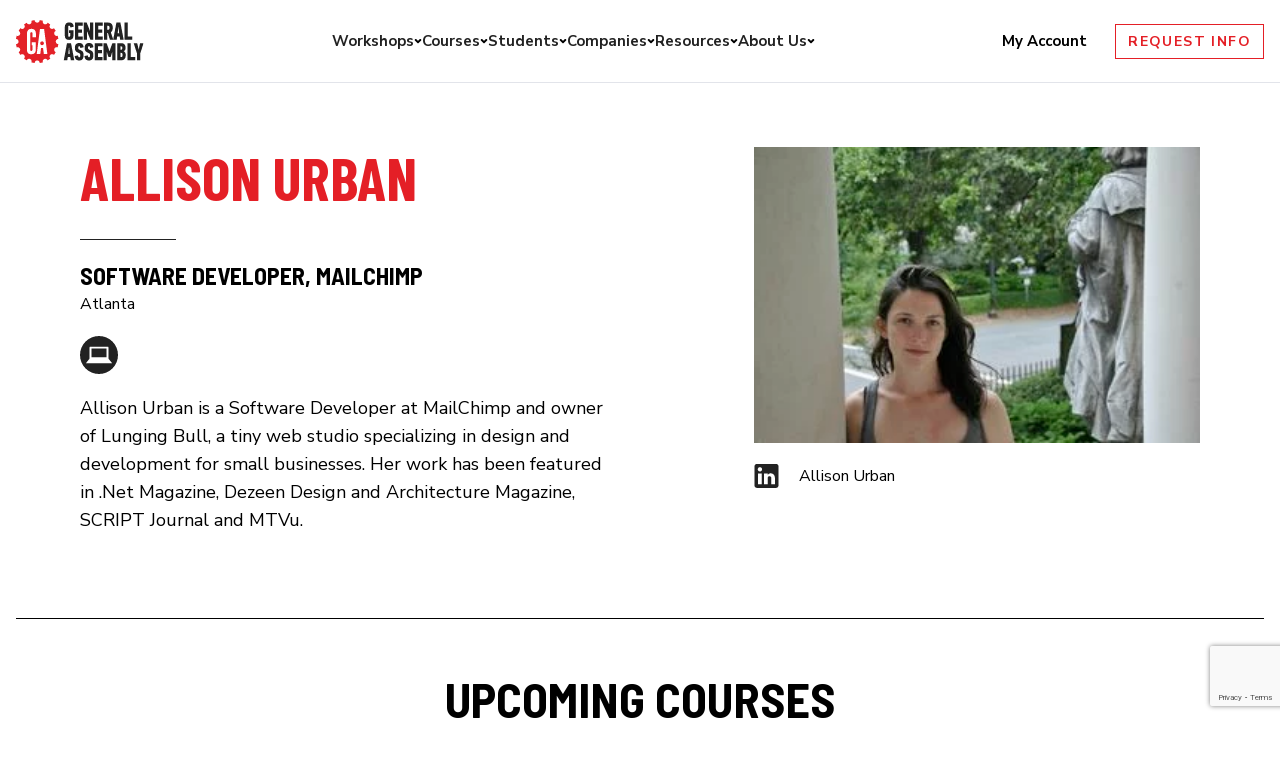

--- FILE ---
content_type: text/html; charset=utf-8
request_url: https://www.google.com/recaptcha/api2/anchor?ar=1&k=6Lev_HEoAAAAAHf7psBpw5EDu7uZsy4wecDOzo_V&co=aHR0cHM6Ly9nZW5lcmFsYXNzZW1iLmx5OjQ0Mw..&hl=en&v=PoyoqOPhxBO7pBk68S4YbpHZ&size=invisible&anchor-ms=20000&execute-ms=30000&cb=5x8yclqvbrtj
body_size: 48850
content:
<!DOCTYPE HTML><html dir="ltr" lang="en"><head><meta http-equiv="Content-Type" content="text/html; charset=UTF-8">
<meta http-equiv="X-UA-Compatible" content="IE=edge">
<title>reCAPTCHA</title>
<style type="text/css">
/* cyrillic-ext */
@font-face {
  font-family: 'Roboto';
  font-style: normal;
  font-weight: 400;
  font-stretch: 100%;
  src: url(//fonts.gstatic.com/s/roboto/v48/KFO7CnqEu92Fr1ME7kSn66aGLdTylUAMa3GUBHMdazTgWw.woff2) format('woff2');
  unicode-range: U+0460-052F, U+1C80-1C8A, U+20B4, U+2DE0-2DFF, U+A640-A69F, U+FE2E-FE2F;
}
/* cyrillic */
@font-face {
  font-family: 'Roboto';
  font-style: normal;
  font-weight: 400;
  font-stretch: 100%;
  src: url(//fonts.gstatic.com/s/roboto/v48/KFO7CnqEu92Fr1ME7kSn66aGLdTylUAMa3iUBHMdazTgWw.woff2) format('woff2');
  unicode-range: U+0301, U+0400-045F, U+0490-0491, U+04B0-04B1, U+2116;
}
/* greek-ext */
@font-face {
  font-family: 'Roboto';
  font-style: normal;
  font-weight: 400;
  font-stretch: 100%;
  src: url(//fonts.gstatic.com/s/roboto/v48/KFO7CnqEu92Fr1ME7kSn66aGLdTylUAMa3CUBHMdazTgWw.woff2) format('woff2');
  unicode-range: U+1F00-1FFF;
}
/* greek */
@font-face {
  font-family: 'Roboto';
  font-style: normal;
  font-weight: 400;
  font-stretch: 100%;
  src: url(//fonts.gstatic.com/s/roboto/v48/KFO7CnqEu92Fr1ME7kSn66aGLdTylUAMa3-UBHMdazTgWw.woff2) format('woff2');
  unicode-range: U+0370-0377, U+037A-037F, U+0384-038A, U+038C, U+038E-03A1, U+03A3-03FF;
}
/* math */
@font-face {
  font-family: 'Roboto';
  font-style: normal;
  font-weight: 400;
  font-stretch: 100%;
  src: url(//fonts.gstatic.com/s/roboto/v48/KFO7CnqEu92Fr1ME7kSn66aGLdTylUAMawCUBHMdazTgWw.woff2) format('woff2');
  unicode-range: U+0302-0303, U+0305, U+0307-0308, U+0310, U+0312, U+0315, U+031A, U+0326-0327, U+032C, U+032F-0330, U+0332-0333, U+0338, U+033A, U+0346, U+034D, U+0391-03A1, U+03A3-03A9, U+03B1-03C9, U+03D1, U+03D5-03D6, U+03F0-03F1, U+03F4-03F5, U+2016-2017, U+2034-2038, U+203C, U+2040, U+2043, U+2047, U+2050, U+2057, U+205F, U+2070-2071, U+2074-208E, U+2090-209C, U+20D0-20DC, U+20E1, U+20E5-20EF, U+2100-2112, U+2114-2115, U+2117-2121, U+2123-214F, U+2190, U+2192, U+2194-21AE, U+21B0-21E5, U+21F1-21F2, U+21F4-2211, U+2213-2214, U+2216-22FF, U+2308-230B, U+2310, U+2319, U+231C-2321, U+2336-237A, U+237C, U+2395, U+239B-23B7, U+23D0, U+23DC-23E1, U+2474-2475, U+25AF, U+25B3, U+25B7, U+25BD, U+25C1, U+25CA, U+25CC, U+25FB, U+266D-266F, U+27C0-27FF, U+2900-2AFF, U+2B0E-2B11, U+2B30-2B4C, U+2BFE, U+3030, U+FF5B, U+FF5D, U+1D400-1D7FF, U+1EE00-1EEFF;
}
/* symbols */
@font-face {
  font-family: 'Roboto';
  font-style: normal;
  font-weight: 400;
  font-stretch: 100%;
  src: url(//fonts.gstatic.com/s/roboto/v48/KFO7CnqEu92Fr1ME7kSn66aGLdTylUAMaxKUBHMdazTgWw.woff2) format('woff2');
  unicode-range: U+0001-000C, U+000E-001F, U+007F-009F, U+20DD-20E0, U+20E2-20E4, U+2150-218F, U+2190, U+2192, U+2194-2199, U+21AF, U+21E6-21F0, U+21F3, U+2218-2219, U+2299, U+22C4-22C6, U+2300-243F, U+2440-244A, U+2460-24FF, U+25A0-27BF, U+2800-28FF, U+2921-2922, U+2981, U+29BF, U+29EB, U+2B00-2BFF, U+4DC0-4DFF, U+FFF9-FFFB, U+10140-1018E, U+10190-1019C, U+101A0, U+101D0-101FD, U+102E0-102FB, U+10E60-10E7E, U+1D2C0-1D2D3, U+1D2E0-1D37F, U+1F000-1F0FF, U+1F100-1F1AD, U+1F1E6-1F1FF, U+1F30D-1F30F, U+1F315, U+1F31C, U+1F31E, U+1F320-1F32C, U+1F336, U+1F378, U+1F37D, U+1F382, U+1F393-1F39F, U+1F3A7-1F3A8, U+1F3AC-1F3AF, U+1F3C2, U+1F3C4-1F3C6, U+1F3CA-1F3CE, U+1F3D4-1F3E0, U+1F3ED, U+1F3F1-1F3F3, U+1F3F5-1F3F7, U+1F408, U+1F415, U+1F41F, U+1F426, U+1F43F, U+1F441-1F442, U+1F444, U+1F446-1F449, U+1F44C-1F44E, U+1F453, U+1F46A, U+1F47D, U+1F4A3, U+1F4B0, U+1F4B3, U+1F4B9, U+1F4BB, U+1F4BF, U+1F4C8-1F4CB, U+1F4D6, U+1F4DA, U+1F4DF, U+1F4E3-1F4E6, U+1F4EA-1F4ED, U+1F4F7, U+1F4F9-1F4FB, U+1F4FD-1F4FE, U+1F503, U+1F507-1F50B, U+1F50D, U+1F512-1F513, U+1F53E-1F54A, U+1F54F-1F5FA, U+1F610, U+1F650-1F67F, U+1F687, U+1F68D, U+1F691, U+1F694, U+1F698, U+1F6AD, U+1F6B2, U+1F6B9-1F6BA, U+1F6BC, U+1F6C6-1F6CF, U+1F6D3-1F6D7, U+1F6E0-1F6EA, U+1F6F0-1F6F3, U+1F6F7-1F6FC, U+1F700-1F7FF, U+1F800-1F80B, U+1F810-1F847, U+1F850-1F859, U+1F860-1F887, U+1F890-1F8AD, U+1F8B0-1F8BB, U+1F8C0-1F8C1, U+1F900-1F90B, U+1F93B, U+1F946, U+1F984, U+1F996, U+1F9E9, U+1FA00-1FA6F, U+1FA70-1FA7C, U+1FA80-1FA89, U+1FA8F-1FAC6, U+1FACE-1FADC, U+1FADF-1FAE9, U+1FAF0-1FAF8, U+1FB00-1FBFF;
}
/* vietnamese */
@font-face {
  font-family: 'Roboto';
  font-style: normal;
  font-weight: 400;
  font-stretch: 100%;
  src: url(//fonts.gstatic.com/s/roboto/v48/KFO7CnqEu92Fr1ME7kSn66aGLdTylUAMa3OUBHMdazTgWw.woff2) format('woff2');
  unicode-range: U+0102-0103, U+0110-0111, U+0128-0129, U+0168-0169, U+01A0-01A1, U+01AF-01B0, U+0300-0301, U+0303-0304, U+0308-0309, U+0323, U+0329, U+1EA0-1EF9, U+20AB;
}
/* latin-ext */
@font-face {
  font-family: 'Roboto';
  font-style: normal;
  font-weight: 400;
  font-stretch: 100%;
  src: url(//fonts.gstatic.com/s/roboto/v48/KFO7CnqEu92Fr1ME7kSn66aGLdTylUAMa3KUBHMdazTgWw.woff2) format('woff2');
  unicode-range: U+0100-02BA, U+02BD-02C5, U+02C7-02CC, U+02CE-02D7, U+02DD-02FF, U+0304, U+0308, U+0329, U+1D00-1DBF, U+1E00-1E9F, U+1EF2-1EFF, U+2020, U+20A0-20AB, U+20AD-20C0, U+2113, U+2C60-2C7F, U+A720-A7FF;
}
/* latin */
@font-face {
  font-family: 'Roboto';
  font-style: normal;
  font-weight: 400;
  font-stretch: 100%;
  src: url(//fonts.gstatic.com/s/roboto/v48/KFO7CnqEu92Fr1ME7kSn66aGLdTylUAMa3yUBHMdazQ.woff2) format('woff2');
  unicode-range: U+0000-00FF, U+0131, U+0152-0153, U+02BB-02BC, U+02C6, U+02DA, U+02DC, U+0304, U+0308, U+0329, U+2000-206F, U+20AC, U+2122, U+2191, U+2193, U+2212, U+2215, U+FEFF, U+FFFD;
}
/* cyrillic-ext */
@font-face {
  font-family: 'Roboto';
  font-style: normal;
  font-weight: 500;
  font-stretch: 100%;
  src: url(//fonts.gstatic.com/s/roboto/v48/KFO7CnqEu92Fr1ME7kSn66aGLdTylUAMa3GUBHMdazTgWw.woff2) format('woff2');
  unicode-range: U+0460-052F, U+1C80-1C8A, U+20B4, U+2DE0-2DFF, U+A640-A69F, U+FE2E-FE2F;
}
/* cyrillic */
@font-face {
  font-family: 'Roboto';
  font-style: normal;
  font-weight: 500;
  font-stretch: 100%;
  src: url(//fonts.gstatic.com/s/roboto/v48/KFO7CnqEu92Fr1ME7kSn66aGLdTylUAMa3iUBHMdazTgWw.woff2) format('woff2');
  unicode-range: U+0301, U+0400-045F, U+0490-0491, U+04B0-04B1, U+2116;
}
/* greek-ext */
@font-face {
  font-family: 'Roboto';
  font-style: normal;
  font-weight: 500;
  font-stretch: 100%;
  src: url(//fonts.gstatic.com/s/roboto/v48/KFO7CnqEu92Fr1ME7kSn66aGLdTylUAMa3CUBHMdazTgWw.woff2) format('woff2');
  unicode-range: U+1F00-1FFF;
}
/* greek */
@font-face {
  font-family: 'Roboto';
  font-style: normal;
  font-weight: 500;
  font-stretch: 100%;
  src: url(//fonts.gstatic.com/s/roboto/v48/KFO7CnqEu92Fr1ME7kSn66aGLdTylUAMa3-UBHMdazTgWw.woff2) format('woff2');
  unicode-range: U+0370-0377, U+037A-037F, U+0384-038A, U+038C, U+038E-03A1, U+03A3-03FF;
}
/* math */
@font-face {
  font-family: 'Roboto';
  font-style: normal;
  font-weight: 500;
  font-stretch: 100%;
  src: url(//fonts.gstatic.com/s/roboto/v48/KFO7CnqEu92Fr1ME7kSn66aGLdTylUAMawCUBHMdazTgWw.woff2) format('woff2');
  unicode-range: U+0302-0303, U+0305, U+0307-0308, U+0310, U+0312, U+0315, U+031A, U+0326-0327, U+032C, U+032F-0330, U+0332-0333, U+0338, U+033A, U+0346, U+034D, U+0391-03A1, U+03A3-03A9, U+03B1-03C9, U+03D1, U+03D5-03D6, U+03F0-03F1, U+03F4-03F5, U+2016-2017, U+2034-2038, U+203C, U+2040, U+2043, U+2047, U+2050, U+2057, U+205F, U+2070-2071, U+2074-208E, U+2090-209C, U+20D0-20DC, U+20E1, U+20E5-20EF, U+2100-2112, U+2114-2115, U+2117-2121, U+2123-214F, U+2190, U+2192, U+2194-21AE, U+21B0-21E5, U+21F1-21F2, U+21F4-2211, U+2213-2214, U+2216-22FF, U+2308-230B, U+2310, U+2319, U+231C-2321, U+2336-237A, U+237C, U+2395, U+239B-23B7, U+23D0, U+23DC-23E1, U+2474-2475, U+25AF, U+25B3, U+25B7, U+25BD, U+25C1, U+25CA, U+25CC, U+25FB, U+266D-266F, U+27C0-27FF, U+2900-2AFF, U+2B0E-2B11, U+2B30-2B4C, U+2BFE, U+3030, U+FF5B, U+FF5D, U+1D400-1D7FF, U+1EE00-1EEFF;
}
/* symbols */
@font-face {
  font-family: 'Roboto';
  font-style: normal;
  font-weight: 500;
  font-stretch: 100%;
  src: url(//fonts.gstatic.com/s/roboto/v48/KFO7CnqEu92Fr1ME7kSn66aGLdTylUAMaxKUBHMdazTgWw.woff2) format('woff2');
  unicode-range: U+0001-000C, U+000E-001F, U+007F-009F, U+20DD-20E0, U+20E2-20E4, U+2150-218F, U+2190, U+2192, U+2194-2199, U+21AF, U+21E6-21F0, U+21F3, U+2218-2219, U+2299, U+22C4-22C6, U+2300-243F, U+2440-244A, U+2460-24FF, U+25A0-27BF, U+2800-28FF, U+2921-2922, U+2981, U+29BF, U+29EB, U+2B00-2BFF, U+4DC0-4DFF, U+FFF9-FFFB, U+10140-1018E, U+10190-1019C, U+101A0, U+101D0-101FD, U+102E0-102FB, U+10E60-10E7E, U+1D2C0-1D2D3, U+1D2E0-1D37F, U+1F000-1F0FF, U+1F100-1F1AD, U+1F1E6-1F1FF, U+1F30D-1F30F, U+1F315, U+1F31C, U+1F31E, U+1F320-1F32C, U+1F336, U+1F378, U+1F37D, U+1F382, U+1F393-1F39F, U+1F3A7-1F3A8, U+1F3AC-1F3AF, U+1F3C2, U+1F3C4-1F3C6, U+1F3CA-1F3CE, U+1F3D4-1F3E0, U+1F3ED, U+1F3F1-1F3F3, U+1F3F5-1F3F7, U+1F408, U+1F415, U+1F41F, U+1F426, U+1F43F, U+1F441-1F442, U+1F444, U+1F446-1F449, U+1F44C-1F44E, U+1F453, U+1F46A, U+1F47D, U+1F4A3, U+1F4B0, U+1F4B3, U+1F4B9, U+1F4BB, U+1F4BF, U+1F4C8-1F4CB, U+1F4D6, U+1F4DA, U+1F4DF, U+1F4E3-1F4E6, U+1F4EA-1F4ED, U+1F4F7, U+1F4F9-1F4FB, U+1F4FD-1F4FE, U+1F503, U+1F507-1F50B, U+1F50D, U+1F512-1F513, U+1F53E-1F54A, U+1F54F-1F5FA, U+1F610, U+1F650-1F67F, U+1F687, U+1F68D, U+1F691, U+1F694, U+1F698, U+1F6AD, U+1F6B2, U+1F6B9-1F6BA, U+1F6BC, U+1F6C6-1F6CF, U+1F6D3-1F6D7, U+1F6E0-1F6EA, U+1F6F0-1F6F3, U+1F6F7-1F6FC, U+1F700-1F7FF, U+1F800-1F80B, U+1F810-1F847, U+1F850-1F859, U+1F860-1F887, U+1F890-1F8AD, U+1F8B0-1F8BB, U+1F8C0-1F8C1, U+1F900-1F90B, U+1F93B, U+1F946, U+1F984, U+1F996, U+1F9E9, U+1FA00-1FA6F, U+1FA70-1FA7C, U+1FA80-1FA89, U+1FA8F-1FAC6, U+1FACE-1FADC, U+1FADF-1FAE9, U+1FAF0-1FAF8, U+1FB00-1FBFF;
}
/* vietnamese */
@font-face {
  font-family: 'Roboto';
  font-style: normal;
  font-weight: 500;
  font-stretch: 100%;
  src: url(//fonts.gstatic.com/s/roboto/v48/KFO7CnqEu92Fr1ME7kSn66aGLdTylUAMa3OUBHMdazTgWw.woff2) format('woff2');
  unicode-range: U+0102-0103, U+0110-0111, U+0128-0129, U+0168-0169, U+01A0-01A1, U+01AF-01B0, U+0300-0301, U+0303-0304, U+0308-0309, U+0323, U+0329, U+1EA0-1EF9, U+20AB;
}
/* latin-ext */
@font-face {
  font-family: 'Roboto';
  font-style: normal;
  font-weight: 500;
  font-stretch: 100%;
  src: url(//fonts.gstatic.com/s/roboto/v48/KFO7CnqEu92Fr1ME7kSn66aGLdTylUAMa3KUBHMdazTgWw.woff2) format('woff2');
  unicode-range: U+0100-02BA, U+02BD-02C5, U+02C7-02CC, U+02CE-02D7, U+02DD-02FF, U+0304, U+0308, U+0329, U+1D00-1DBF, U+1E00-1E9F, U+1EF2-1EFF, U+2020, U+20A0-20AB, U+20AD-20C0, U+2113, U+2C60-2C7F, U+A720-A7FF;
}
/* latin */
@font-face {
  font-family: 'Roboto';
  font-style: normal;
  font-weight: 500;
  font-stretch: 100%;
  src: url(//fonts.gstatic.com/s/roboto/v48/KFO7CnqEu92Fr1ME7kSn66aGLdTylUAMa3yUBHMdazQ.woff2) format('woff2');
  unicode-range: U+0000-00FF, U+0131, U+0152-0153, U+02BB-02BC, U+02C6, U+02DA, U+02DC, U+0304, U+0308, U+0329, U+2000-206F, U+20AC, U+2122, U+2191, U+2193, U+2212, U+2215, U+FEFF, U+FFFD;
}
/* cyrillic-ext */
@font-face {
  font-family: 'Roboto';
  font-style: normal;
  font-weight: 900;
  font-stretch: 100%;
  src: url(//fonts.gstatic.com/s/roboto/v48/KFO7CnqEu92Fr1ME7kSn66aGLdTylUAMa3GUBHMdazTgWw.woff2) format('woff2');
  unicode-range: U+0460-052F, U+1C80-1C8A, U+20B4, U+2DE0-2DFF, U+A640-A69F, U+FE2E-FE2F;
}
/* cyrillic */
@font-face {
  font-family: 'Roboto';
  font-style: normal;
  font-weight: 900;
  font-stretch: 100%;
  src: url(//fonts.gstatic.com/s/roboto/v48/KFO7CnqEu92Fr1ME7kSn66aGLdTylUAMa3iUBHMdazTgWw.woff2) format('woff2');
  unicode-range: U+0301, U+0400-045F, U+0490-0491, U+04B0-04B1, U+2116;
}
/* greek-ext */
@font-face {
  font-family: 'Roboto';
  font-style: normal;
  font-weight: 900;
  font-stretch: 100%;
  src: url(//fonts.gstatic.com/s/roboto/v48/KFO7CnqEu92Fr1ME7kSn66aGLdTylUAMa3CUBHMdazTgWw.woff2) format('woff2');
  unicode-range: U+1F00-1FFF;
}
/* greek */
@font-face {
  font-family: 'Roboto';
  font-style: normal;
  font-weight: 900;
  font-stretch: 100%;
  src: url(//fonts.gstatic.com/s/roboto/v48/KFO7CnqEu92Fr1ME7kSn66aGLdTylUAMa3-UBHMdazTgWw.woff2) format('woff2');
  unicode-range: U+0370-0377, U+037A-037F, U+0384-038A, U+038C, U+038E-03A1, U+03A3-03FF;
}
/* math */
@font-face {
  font-family: 'Roboto';
  font-style: normal;
  font-weight: 900;
  font-stretch: 100%;
  src: url(//fonts.gstatic.com/s/roboto/v48/KFO7CnqEu92Fr1ME7kSn66aGLdTylUAMawCUBHMdazTgWw.woff2) format('woff2');
  unicode-range: U+0302-0303, U+0305, U+0307-0308, U+0310, U+0312, U+0315, U+031A, U+0326-0327, U+032C, U+032F-0330, U+0332-0333, U+0338, U+033A, U+0346, U+034D, U+0391-03A1, U+03A3-03A9, U+03B1-03C9, U+03D1, U+03D5-03D6, U+03F0-03F1, U+03F4-03F5, U+2016-2017, U+2034-2038, U+203C, U+2040, U+2043, U+2047, U+2050, U+2057, U+205F, U+2070-2071, U+2074-208E, U+2090-209C, U+20D0-20DC, U+20E1, U+20E5-20EF, U+2100-2112, U+2114-2115, U+2117-2121, U+2123-214F, U+2190, U+2192, U+2194-21AE, U+21B0-21E5, U+21F1-21F2, U+21F4-2211, U+2213-2214, U+2216-22FF, U+2308-230B, U+2310, U+2319, U+231C-2321, U+2336-237A, U+237C, U+2395, U+239B-23B7, U+23D0, U+23DC-23E1, U+2474-2475, U+25AF, U+25B3, U+25B7, U+25BD, U+25C1, U+25CA, U+25CC, U+25FB, U+266D-266F, U+27C0-27FF, U+2900-2AFF, U+2B0E-2B11, U+2B30-2B4C, U+2BFE, U+3030, U+FF5B, U+FF5D, U+1D400-1D7FF, U+1EE00-1EEFF;
}
/* symbols */
@font-face {
  font-family: 'Roboto';
  font-style: normal;
  font-weight: 900;
  font-stretch: 100%;
  src: url(//fonts.gstatic.com/s/roboto/v48/KFO7CnqEu92Fr1ME7kSn66aGLdTylUAMaxKUBHMdazTgWw.woff2) format('woff2');
  unicode-range: U+0001-000C, U+000E-001F, U+007F-009F, U+20DD-20E0, U+20E2-20E4, U+2150-218F, U+2190, U+2192, U+2194-2199, U+21AF, U+21E6-21F0, U+21F3, U+2218-2219, U+2299, U+22C4-22C6, U+2300-243F, U+2440-244A, U+2460-24FF, U+25A0-27BF, U+2800-28FF, U+2921-2922, U+2981, U+29BF, U+29EB, U+2B00-2BFF, U+4DC0-4DFF, U+FFF9-FFFB, U+10140-1018E, U+10190-1019C, U+101A0, U+101D0-101FD, U+102E0-102FB, U+10E60-10E7E, U+1D2C0-1D2D3, U+1D2E0-1D37F, U+1F000-1F0FF, U+1F100-1F1AD, U+1F1E6-1F1FF, U+1F30D-1F30F, U+1F315, U+1F31C, U+1F31E, U+1F320-1F32C, U+1F336, U+1F378, U+1F37D, U+1F382, U+1F393-1F39F, U+1F3A7-1F3A8, U+1F3AC-1F3AF, U+1F3C2, U+1F3C4-1F3C6, U+1F3CA-1F3CE, U+1F3D4-1F3E0, U+1F3ED, U+1F3F1-1F3F3, U+1F3F5-1F3F7, U+1F408, U+1F415, U+1F41F, U+1F426, U+1F43F, U+1F441-1F442, U+1F444, U+1F446-1F449, U+1F44C-1F44E, U+1F453, U+1F46A, U+1F47D, U+1F4A3, U+1F4B0, U+1F4B3, U+1F4B9, U+1F4BB, U+1F4BF, U+1F4C8-1F4CB, U+1F4D6, U+1F4DA, U+1F4DF, U+1F4E3-1F4E6, U+1F4EA-1F4ED, U+1F4F7, U+1F4F9-1F4FB, U+1F4FD-1F4FE, U+1F503, U+1F507-1F50B, U+1F50D, U+1F512-1F513, U+1F53E-1F54A, U+1F54F-1F5FA, U+1F610, U+1F650-1F67F, U+1F687, U+1F68D, U+1F691, U+1F694, U+1F698, U+1F6AD, U+1F6B2, U+1F6B9-1F6BA, U+1F6BC, U+1F6C6-1F6CF, U+1F6D3-1F6D7, U+1F6E0-1F6EA, U+1F6F0-1F6F3, U+1F6F7-1F6FC, U+1F700-1F7FF, U+1F800-1F80B, U+1F810-1F847, U+1F850-1F859, U+1F860-1F887, U+1F890-1F8AD, U+1F8B0-1F8BB, U+1F8C0-1F8C1, U+1F900-1F90B, U+1F93B, U+1F946, U+1F984, U+1F996, U+1F9E9, U+1FA00-1FA6F, U+1FA70-1FA7C, U+1FA80-1FA89, U+1FA8F-1FAC6, U+1FACE-1FADC, U+1FADF-1FAE9, U+1FAF0-1FAF8, U+1FB00-1FBFF;
}
/* vietnamese */
@font-face {
  font-family: 'Roboto';
  font-style: normal;
  font-weight: 900;
  font-stretch: 100%;
  src: url(//fonts.gstatic.com/s/roboto/v48/KFO7CnqEu92Fr1ME7kSn66aGLdTylUAMa3OUBHMdazTgWw.woff2) format('woff2');
  unicode-range: U+0102-0103, U+0110-0111, U+0128-0129, U+0168-0169, U+01A0-01A1, U+01AF-01B0, U+0300-0301, U+0303-0304, U+0308-0309, U+0323, U+0329, U+1EA0-1EF9, U+20AB;
}
/* latin-ext */
@font-face {
  font-family: 'Roboto';
  font-style: normal;
  font-weight: 900;
  font-stretch: 100%;
  src: url(//fonts.gstatic.com/s/roboto/v48/KFO7CnqEu92Fr1ME7kSn66aGLdTylUAMa3KUBHMdazTgWw.woff2) format('woff2');
  unicode-range: U+0100-02BA, U+02BD-02C5, U+02C7-02CC, U+02CE-02D7, U+02DD-02FF, U+0304, U+0308, U+0329, U+1D00-1DBF, U+1E00-1E9F, U+1EF2-1EFF, U+2020, U+20A0-20AB, U+20AD-20C0, U+2113, U+2C60-2C7F, U+A720-A7FF;
}
/* latin */
@font-face {
  font-family: 'Roboto';
  font-style: normal;
  font-weight: 900;
  font-stretch: 100%;
  src: url(//fonts.gstatic.com/s/roboto/v48/KFO7CnqEu92Fr1ME7kSn66aGLdTylUAMa3yUBHMdazQ.woff2) format('woff2');
  unicode-range: U+0000-00FF, U+0131, U+0152-0153, U+02BB-02BC, U+02C6, U+02DA, U+02DC, U+0304, U+0308, U+0329, U+2000-206F, U+20AC, U+2122, U+2191, U+2193, U+2212, U+2215, U+FEFF, U+FFFD;
}

</style>
<link rel="stylesheet" type="text/css" href="https://www.gstatic.com/recaptcha/releases/PoyoqOPhxBO7pBk68S4YbpHZ/styles__ltr.css">
<script nonce="06YN7TC35lHu3s6q6oOhCA" type="text/javascript">window['__recaptcha_api'] = 'https://www.google.com/recaptcha/api2/';</script>
<script type="text/javascript" src="https://www.gstatic.com/recaptcha/releases/PoyoqOPhxBO7pBk68S4YbpHZ/recaptcha__en.js" nonce="06YN7TC35lHu3s6q6oOhCA">
      
    </script></head>
<body><div id="rc-anchor-alert" class="rc-anchor-alert"></div>
<input type="hidden" id="recaptcha-token" value="[base64]">
<script type="text/javascript" nonce="06YN7TC35lHu3s6q6oOhCA">
      recaptcha.anchor.Main.init("[\x22ainput\x22,[\x22bgdata\x22,\x22\x22,\[base64]/[base64]/[base64]/[base64]/[base64]/[base64]/[base64]/[base64]/[base64]/[base64]\\u003d\x22,\[base64]\\u003d\x22,\x22dMOfwoPDmcKiL8OKwqHDnMKHw7vCgEPDl8ORBnZBUkbCr1hnwq5Gwqksw4fCmGtOIcKUR8OrA8OPwps0T8OIwoDCuMKnGhjDvcK/w6IiNcKUc1hdwoBuK8OCRjE3Slcgw6E/[base64]/CUPDiMOWwp8QWUvDjsOBMiXCvsKVSwjDh8KjwpBlwpPDoFLDmSNPw6swLcOiwrxPw750MsOxQ0gRYlAqTsOWb0oBeMOKw7kTXDXDsl/Cty87TzwWw5HCqsKoQMKlw6FuPMKxwrYmSizCi0bChVBOwrhSw6/[base64]/[base64]/wqpFw4fCpWghUCpDYcK7XsKkZlbDp8O6w4JkAiYcw6DCscKmTcKQFHLCvMOBR2N+wqA5ScKNHcKqwoIhw74fKcONw653woMxwoHDtMO0LhQXHMO9WyfCvnHCisOtwpROwp4two0/w7XDmMOJw5HCs3jDswXDlsOkcMKdKxdmR1jDhA/Dl8KqKWdeaRpIL27CgSt5WEMSw5fCtsK5PsKePCEJw6zDvmrDhwTCnsOOw7XCnygqdsOkwpAzSMKdYR3CmF7Co8K7wrhzwovDgmnCqsKURFMPw5/DlsO4b8OyMMO+wpLDqnfCqWAhe1zCrcOkwqrDo8KmLWTDicOrwq/Ck1pQZUHCrsOvJMKUPWfDgsOuHMOBPl/DlMONJcKNfwPDuMKhL8OTw48Uw61WwobCg8OyF8Kdw6s4w5pfcFHCusO+bsKdwqDCvMOiwp1tw6vCtcO/[base64]/w4rDiS/DlcKwGMK7wrhcJGYdEwhQwrxTfCLDvcKqJ8O4dcKgdsKEwprDvcOqTkpdSRfCisOdT3HDmF3DuAAuw4FzMMOlwq0Iw6/CnWxDw4fDrMK7wq50EcKywqrDgE/[base64]/DnMKHRE/CqHpYbCNPO8O/w6LDjHvClcOpw4Q1d2p0wqdHH8KOKsOXwot6BHoQbsKdwowLG2laBA3DoTvDmMONN8Oow5cEwrpMUMO0w4sbcMOLwptFMG7DkcKBDMKTw7PDnsKSw7HCh2rDlMKUw7RXK8KHZsKKYhrDnBnCn8KFa0HDjcKGMsKfH1/[base64]/PMOhAsOuw5XDjxbCgsOmwqnCiF7Dvx0oR8OKbMK+YMKTw68UwqHDmCkbK8OEw6zCjGwKKMOlwrHDo8OzBMKTw6/[base64]/CqTFzDWxHVQh6wpbCgcO3M8KzWhA1fcOlwq/ClMOGw4vCksOQwokjDSjDknspw5MRYcOjwrnDnQjDocK/w7oEw4/ChMKCQDPCg8Kqw5fDn28NOEvCoMK5wrdRLUt5QMO0w6HCu8OLGF8yw6/Cv8O6w7/CscKrwpwUN8O1f8Ktw7Acw6vDhV9wVyxeNMO/RVrCssOTRCRzw7LCmcOZw5FLPBzCoj3CmcKqD8OOUi/[base64]/CnUE5woDDh8OdIDDDnwTCuEBzwoh5KMKkw50EwoXCpcKuw5bCqgEaesOFdMKpayjCnBTCo8KIwqJnS8OLw6I/R8O4w4Bdwrp/IMKRP0nDumfCm8KSNg8Hw7Y9RHPCsT83wpnCm8OhHsKgWsK2fcKmw6rCk8KQwq91w78sRxLDkxFwRFNdw7ZFVMKjwo4twq7DiwQDDMO7BA1LcMOewqTDqA1WwrlTLxPDgRDCgRDChHfDusKcasKHw7M8VwBBw6ZWw45+wqJdQHHCiMO/[base64]/[base64]/CqMOow4YYBV1+cErDm8KkCAzCicK1w63Cr8KXw48VMcOVa3pXcRzDhcOtwp5ZCFfCvsKVwqFYVj1hwpowF0LDhDXCpEUxw4HDpCnCnMK/HsKQwpcAwpYVehNdHyVXwrbDth9Rw43CgC7CqTJNfT3CvcOsT07DicOMTsOOw4NAwoPCvzRowoYXwqwEw7fDtcKEV0/CmsO8w6jDpBHCg8Ofw5nDgMK4AsKIw7nDqQkSN8OTw55mG2Q/wqDDrhPDggECJEPCphfCmQx0K8OEKzkGwowzw5NKwoHCjTfDuA3CmcOgd3MKT8OWXzfDjHUNAHUdwo/DpMOGMRZ4fcK0RsKjw5xiwrXDuMOQwqARDgFHfGQuTcKXYMK/dsKYDEDDunLDsF7CiX97AAoBwr8kG3jDslo+c8KTwpM1NcOxw45Rw6hIw7/Cv8KRwoTDpwLDkUPCrzxZw5ZSwoLCvsKzw5HCj2QPwoHDmhPCvcKOwrRiw6DCv3bDqAtgdUQ8FzHCm8K1woxbwq/Doi/DucKfwpsCwpLCicKYAcKEdMOJSGLDkiN9w4rDsMKhw5TCmcKrB8O7DXwuwpdcRmbDt8OLw6xqw47DpSrDj2nChcKKcMOvw5xcw4lKdBPCo0XDnVRsUyLDryPDoMKiRAfDg3Ahw5XCs8OSwqfCo01Zwr1/FgvDnHZZw6DCkMKUCsKuPjszVhrCvC3CscK9wr3DqsOHwpLDp8OBw5Mnw4nCsMOnATwkw4pcwqfCmHHDiMOqw49/XsOjw6Q2D8Oow65Yw7VUAWXDuMKQIsOiWcOBwpfDjMOJwrVcV1MCwrXDjEpJEXrCqMOPGR9zwrLDp8KSwrEHZcOsKSdpRcKHDsOQwozCosKULMKuwq/Dp8Ovb8KjGsOKRCsFw4ARYno9EsOMPXArbQzCmcKSw5YjU2JVKcKMw4fDnDAJEENeKcKnw4/Ci8OvwqjDmsOxB8Oyw5bDj8KjXGTCocOlw5/DhsO3woJmIMKbwp7CoDLDqgPChsKHw4vDsW7CtC0MH24sw4MiCMO9IsK1w6NSw6k1wrbDn8O7w6E1w6fDs0wew5YbeMOzEm7DjnlBw6J4w7dtRTHDtlRmwoELYMOiwqArMcOVwo0hw75lbMKteHwXesOCPMKBJ3YAw4oib1XDvMKMVsKpw5jDs1/Dll/DksOfwpDDuHRWRMOew6vCkcOLUsOqwqxEwoHDrcOfR8KcWsOxw4HDlcOzZGglw7s9D8KoRsOSw6/DtMOgHwZkYsKyQ8OKw54ZwrLDp8OcJMKbdMKfHTXDkcKvwpdXbcKHNilgE8Okw6RWwrIraMOgPsOPwrdQwqgUw7jCiMO+VwrDqcOxwrs/JjnDuMOeXcO7L3/CmlLClMOVRFwZIsKKGMKSXzQHWsOzC8OUEcKQF8OBTyYeBkkBfcOKDyo6SBzDt2RFw4lAVy1NYcOQW0XCm25Bw7Jbw4JbXlhCw6zCssKsaE1cwrdSwohkw7LDtGTDkG/DgMOfJAzCljjDkcO4AMO/wpEITsO2CDPDocODw7rDunbCqSfCsn9KwoHCikXDpsOsZsO6SCVPMHbCusKhwo9Kw5hkw5lnw7jDmMKTL8KfK8Krw7RnTyUDd8K8bS8FwrEpQ2s5wqNKwqdqfS8mJzxCwoPDpi7Dq3bDhcOjw681w4/[base64]/DnwTCrjQ4BTUoOHN9w5UAw7bDmgDDh8KeD3UwIHzDgMKWw7Fpw7xyc1nChMOjwqbDg8OAw7DChTbDksOIw5EkwpzDgMKbw7osIQXDgMKsSsKwM8KpR8OqTsKHecKQbB1UbQPDk3bCn8O2f1XCgsKmw7rCuMKxw6XDvTPCsyMGw4nCp0JtfA3DojgYw4/CqSbDu0AbOirDqAY/IcOiw78lBFjCv8OYBsOgwpjCk8KEwqLCq8OJwoYfwphXwrXCqDg0P0QpLsK7wpNTwpFnwpo1wrLCk8OaB8OAC8OXVFBOQGk2wppxB8KCJMOOd8Ozw7szwoA2w4nCuU8KbsOmwqfCm8K8wo5Yw6rCgljClcOVQsK6X2wmIiPCrcKow6XCrsKPwq/DsmXDu1RCw4oDc8KTw6nDom/CpMOMYMODaWHDqMKDZxhjw7rDucKHeWHCoUkwwqPDmX0iDVUlO0xQw6dGZ20dwqrCsiFmTk7DsH7Ch8O4wpVMw7XDv8OqHcKEwqYSwq3CtE9twovDoF7Clhdiw6pnw4JqesKlZsOxasKQwpJGw6rCjXBBwp/DoTBSw50Cw7NcBMO7wp9dIsKmcsOpwp98dcKAIUrDtiHCqsK3wo8eGsO4w5/DniHDhcOCdcOUZMOcwpQtLGAMwodiw63CpsOAw58Bw5owFXoEHBLCt8K3a8KNw7rCv8Kmw75Uw7sCCsKJASfCvcKnw4nCmMOOwqgTM8KfQC/Cj8Knwp/Dr1N/IMKFGgTDtinCv8Ouezg+w5wdC8Kqw4bDm2YqMi1Owr3CqBrDocK4w5TCuAnClMOJNT7CsHspw5Z3w7HCjG3Dr8OdwoDCjcKRaVo/FsOoSFEJw43Dr8O4fhIxw4Q5wrLCrcKnQ1kpGcOmwpcEPsK/[base64]/ZXJVwqBowpEsPMKdw7LCrMK8SMOQwphRF8Omw7nDvmzDiig8CHxKdMOpw58ewoFuWW1Nw7bCoWjDjcOhNMOQBGHCrsOpwoxcwpJNIMOVMHPDj3/[base64]/DknnCvcKxPcK2wp4eUcOcwo3CujvDiBsEw5DChcKzZEsnwrnCgGNuVcKECCvDgcOcG8OgwoMHwpUkwqkBw5rDkhrCksOmw6knw5LCvMKXw4pQJzjClj/CuMO6w5xFwqrDv2/CnsOHwqDCliAffcKRwo5lw5gIw69gPHLCpmwxambDq8Onwr3Du1R8woEqw6wGwpPDocOnesKfEX3DvMOQwq/DosOpDsOdSy3DmHVkRMKDcERow5jDvmrDicOhwppLDi8mw4sEw63CjsO7wo7Dp8Oyw7ALOMOPw4RhwonDsMOQK8KlwqFeRVfCgRrCtcOrwqLCpQVXwrBBe8OhwpfDq8KZU8Okw7ZXwpXDs1clJnE/[base64]/w6wOw7hLByvCqsOvbAzDmjjDuybCs8K+C8OawpBNw7zDjFZrYTRww5UYwq0CN8O3I03CtUdAQXPDgsKRwqpxWsKEcMK8wo8jeMO0w65wS3IHw4DDkMKBOXjDi8OAwovDm8K1UC1dw5FgDkNPDQHDpR5tR31swqzDnhQ2WX1MZcOwwo/DkMKBwq7DhFBdHn3DksKeC8OFHcO9w7DDvzIaw79Cb0XDnwNjwqfCun0Tw7zDjX3Cu8KnaMKNw7olw5JIwrkswqdXwqZqw4rCmRsGAcOtccOxBwzDhE7CjSMGVzsOw5hlw4EKw5ZTw6FmwpXDs8KfV8Okwp3CsxYOw6U1wpHCmAIpwpBfw6nCs8OxQCvCnBl/[base64]/[base64]/[base64]/DrHFmw6wtwozDqsOMwoIiS1bDvcKqezVwZmNjw6xuM1fCtcO+cMKzLk1twopNwpFsJcKXacOIw7PCncOfw6rDoBN/AMKcNyXCuCBXTA1Dw4w5WUAJDsOOFV8aVmJGI0EHGFk3U8OXQRBDwpzCvV/DrsK8w4oow5bDvwXDulJIfMKew7PCsm44CcKVHmfDhsOvwqwrw7TCkHsWwqvChsO+w4rDm8OZO8KWwqDDiFdGPcOpwrlJwoAuwoxiCUkVWWIDOsKCwrHCtcKhDcO2wpzDpDBjw7LDjGM/[base64]/Ds0LCuQ7CgcKgwrwKw4sTYRtbw63DgAxtw4zCs8KEw5/CgFJ3w7PDiU5zfgd7wr1zecKMw67CpVXDhgfDvsK8w4NdwrNEYMK6w6vCrjpuw4daJUEewphHCC4BR15+wopUUMKSPsKjB3ktWMKoZBbCvmDDig/DscK0w6/[base64]/DuBPCpMKfNcOVw6w5VsOEL8O2AcOAMMKvQUPDoRpeT8K6VMKlVAcvwozDq8OFwrgMGsO/fH/DoMOkwr3CkEAVWMKmwrFiwqAZw7PCi0scFMK7wo9rGcOnwrAFV0d1w5zDgcKYP8KTwpXDn8K0GsKMFiLCjMOWw5BqwrjDo8KowoLDtMKkHsOgLQIZw74xYcKoQsOXdCEowqAqLCXCqBckH0l4wobDj8K8w6ciw6vDq8KgeCTCsn/CpMKEK8Kuw53ClHfDlMOAAsOeRcKKW0Npw6Y6SsKWBcOoMMK/w7zDuSzDpMKGw481IcKxYU7Dul5zwpQPbsODOSNJTMO2wrJlfnXCi0rCiFLChw/Cq2pgwo4kw7rDhDvCrC8Ow79QworDqjfDs8OnRAHCv13CiMOqwr3DlMKWG3nCisO6wrwdwoTCuMO4w5PDqWdMOw9fw7BMw4UANSHCsgI1w4bCp8OeKxQ6XsOFwoTChSBowod8QcOYwp8TQ1HCqUzDn8OoYMK+SGgqMcKVwr4Hwq/[base64]/Dg8ObwphIZsKNJsKRw5hswqTDnRnDh8K4w7vDj8KBO8K1DcKZOyg1w6HCh2DCgkzDhVgmwp5Aw4jCjsKSw4EDScK/Z8O5w5/Dv8KQIcKnwpvCuHvCoALCuhHCtBMvw59EJMKtw41eX3RwwrjDsUBiXD3DoSnCrcO0M2ZWw5DCoAvDpW4qwpRawqHCq8OwwoJ5YcKVKsKyXsO7w4JwwprClxNNP8KKCsO/w53CkMKew5LDlcKKRsKGw7TCr8O1w5PCgMK3w64xwqNecHgvB8K0woDDnsORHxMGDm0Lw4Q4FCHCusOSPcOAwoPCt8Oow6bDjMOrO8OIOSLDkMKjPMOtbg3Dq8KqwoRVwovDtsKHw7LDjTbCoWrClcKzZT/DhXbCk1BdwqnCpcOyw74cw6DCi8KlO8KUwo/CscKEwppaesKzw4PDrQbDthrDqCrDvgXDr8OkcsKZwpjCn8O5wojDqMOkw67DjkHCnMOTA8O2chPCkMOtJ8Knw4gCMXBUEsO2XsKkcAQxdkPDhMKhwoPCusOHwqovw5heAyrDmWLDk0DDrcOAwp3Dnksfw5xtVh4yw4zDqBfDliR7QVDDvwFKw7vDrR/CosKSwqrDrWTCgsO1wro4w4R2w6sYwqLDisKUwovChB40IiUuER8CwpfCncOgwrbCvMO7w63CjkbCny8bVBB9GMKaCGnDpRNAw6vCg8K/dsOxwqQPQsKqwrXCqsOKwpEHw4DCuMOdw4HDqMOhfsKVPWvDncK6w5nCkwXDjQ7Dp8Krwr7DshlDwoY3wqsaw6XDjsK6Xyp+HSPDh8Kxbx7CrcKzw5/[base64]/YsKdbMKiw7fDnMKfw5ZxHcOuBMKCCknCgA7DrngyLAXCoMO2woI/LHF9w6fDiHY3enjCnVQZMcKdc39hw7DChATCgF0/[base64]/[base64]/[base64]/CoCAsw4MywpnDvMKuwosYZcKZw7FswqtfNhwrw4luOlAyw57DkyLCisOpL8OfO8OfD34zWFN0wo7Ck8KxwqFjQsKlwp0/w4BKw6HCicOxLQQ/A2XCiMOqw7/CjXvDq8OPE8K8J8OeRRjCt8OoecOzOcOYXFvDlEkte0HDs8O3C8KswrfDv8KBLsOXw5M3w4EawqbDrwF6bSPDgnTDsBpmEcO2VcKWUcKUH8OuMcOkwp8yw4fDiQbCi8OUZsOtwpvCqn/CqcOuw5ISXmIJw6EfwpzCnVPCsiDChQsNFMKQBMOKwpd2OsKNw4ZVRXTDs0xSwpfDpXTCjCFQFzTDhsOaTcOkF8KhwoZDw6UaO8OBM38HwrDCucKMwrDCtcK4MTUiDMObM8KJw5jDnsOmHcKBBcK4wowfMMOCbMOzZsKKYcOCU8K/wqTDrwl7w6N4c8KwLU4tJ8KZwqDDpAHCngFIw5rCtinCt8KTw5vCnS/Cl8OGwqjCssK3e8OjNXHCk8OqMsOuMVhDB08vb1jCiFxMw6vDoEvCszTCmMO/U8K0eREddELDicKMw70ZKR7CssOlwpHDisKdw74BBMOowpZAV8KxP8O5WMOow7vDrsKwKETCiT1QT1EYwps5XcONQz5EasOAwrDCsMOawr45GsOtw4DDlgU8wp/CvMOZw6fDvcKlwpklw73Dk3LDrR3Cp8K2w7fCosO7wpvCncKKwpfCr8KnGFMHPsOSw45GwrN5UlfDkSHCpsKkwqnCm8OrKsK5wrXCu8O1PU0DSwcFUsKfacKdw4PCh2/DlxcJwpTDlsKqw7TCmX/Di1PDhDLClFbCmmcFw44OwooNw7Bvw4HDqhMswpVWw7/CmMOfH8K3w5YMdsKSw63Dm3zClm5HT01SMsKaRWbCq8Kcw6ZVdy7Cj8KTDcOxPTlpwodzaXQmFSI2wqZZF2J6w7U/w51GbMOrw5ZNY8Otw6zDiUtkFsKkw6bCscKGVMO3SMOSTXrDmcKKwqsqw4l5wqNgQMOkw7RNw4nCosK8C8KkMkzCjcKxwojDp8KibMOJW8OLw58OwoQYTVouwo7DisODwpbCgDnDmcOpw6JTw6/Di0TCoTBwJ8O4wovDlzBRNjHCj1w3HsK+I8KnNMK3F1PDoU1QwqrCq8O3FE3DvDQ2YcOkesKUwqclY1bDki1IwoHCrTRqwp/DrTQ3fcK5DsOEPWXCu8OQwp7Dqj7Du0IqGcOYw5jDhMK3IxjCi8OUC8KFw7JkVxjDk3kKw77Dr1Ugw5xswrd2woLCs8KlwoXCgwkGwqLDngkpBcK/DA0SdcOeG2FjwoBaw4IEMjnDtHzClMOiw7Fnw6jDjsO5wo5fw6NTw5RAwqfCmcOOasO+PgVbHQzDjsKLwpcFwo7DlMKLwoUTfD8ad2U7w7ZNecO+w54cf8KXNQYHwp/CpsODwobDk21jw7svwoTCpU3DgRtbd8KUw7DClMKqwopdCAbDqnXDlsKCwrJIwqQ9w5NWwoUmwrUAew/CiwpVfmVSMMKRSnDDk8OqPkTCmGgzFilow4wswrzCowklw6gPWxvCtStJw4XDvjF0w4nDplTChQQKJ8OPw4LDnX4XwpTDjHUSw59cZsOAD8KEMMOFAMKBcMKiYXgow6VWw6fDl1gWHTtawpjDrsKrEBd+wqvCoUwNwq0rw7nCuC/CsCPCnFvDt8OLcMO4w416woxPw74UAsKpwq3CokpfdcOdLDnDvhHDjsKhehvDvGRjR1kwRcKzMkg2w5Yow6PDmHRUwrjDp8Kaw7nDmSF5OcO7wrDDvsOVw6p8wow/U3g4PX3Dtg/Ds3LDlmzCjMOHQ8K+wqDCrirCoGNew5UPH8OtPGzCp8Kcw7rCpcKOMcK+QB93wockwow9w7tiwpwFasKbLBklFwZ8asO6Cl7CgMK+w7BfwqTDrAg5w55zwqFQwptcSDEcAERvcMOlchfCtkbDpcOHBmt/wrHDjsOow4wCw6rDr0EcRxI3w7vDjMKBF8O+bsKzw6tmfXbCpBbCkGJ2wqtWK8KLw5fDq8KpKsK4XEPDicOPZcOIJcKCEHbCscOyw4PCoAjDsVZewoQweMKfwoIbw4nCvcKxDALCp8OFwp0FFR0Hw5wmaU5Xw71hMcO8wpDDm8OuRXM7D1/[base64]/w7FpMXpFw6lWRsOVCyNGw7/CoHbDgsKhwp40woLCsMOOwqTCgDoBasKPwpzCtcKsYsK9ax/CnhXDrDLDmsOlXMKRw48uwp7DrRkrwpdqwp3CqmFHw6rDgl/DrcKWwoHCs8KpKsKcB2Z4w4LCvGY7FsOPwqcow6h2w7p5CRQHV8K9w5VXHAk/w41Yw6vCmXgNd8K1YD0qZ0HDgQHDigV1woF4w6DDlsOkDsKGeksDKcO6PcK/[base64]/DiMO/dzjDlijCq8Kwb8OaUmpLw7XDkz/[base64]/DjcKRw49Xw47DtFLDiCwswrHDvHAgw63CrMOkX8K1wrLDmsKZSx4iwp/CmmgYMMO4wr0TQ8OYw70ARzVXCMOMF8KUbXPDtidxwptNw6fDlsKTwoovRsO/w6HCq8OuwrnDv17DpF9ywrnCv8K2wr/DiMOyZMK4w54lI1Ntc8OZw4XCmikCfjTDt8O7WVR6wrHCqTZ8wrNYTcKjIMKCQ8OdQUoSMcOgwrfCtU86w7QIG8KJwoc5a3jCkcO+wrvCj8ODQMOGbFrDiitwwqQpw4dDNT7DncK1H8Oow6QpJsOGYFTCg8OQwovCoio6w4BZWMKrwrRnKsKeMnF/[base64]/wovCksK5ZE4MNx9HGGBCXnjChcKew5pTw70ELcK/VMOIw5jCqMO9G8OlwrnChHcNPsOBD3DDk1Uhw7/CuT/[base64]/w4fCh8OqZcK/PDLCgsKTDMKVwrXDhsO4w4Eww7LDtcOzwpxgJxgaw6rDtsOXQyPDtcOHT8OPwpgweMOJA05bQyvDncKTc8K/wqTDj8OyRyzCvHzDvmbCohl8XMOGU8OAwo3Dh8OUwpVOwqhsW2RsHMKZwo8TNcOSWwHCq8KhfgjDuDQAHkBTM0zCksKPwqYFIwjCucKNWUTDvAzCgsKywoBId8Orw63Cv8KJQcKOAGXClMOPwrgSwobDisKgw5DDjXTCpHwRw5kFwqA1w6HChcK/[base64]/[base64]/Ci8KRPkRqwofDo8Kiw4PDm0TCm8K5GsOcV1gSHhV1Z8OCwq/DrG1SWRnDnsOcwrrDk8K9IcKlw7RQcR3CrcOcfwMxwp7Cl8O1w6dbw7kNw4PCqcO1ewUYe8OlPcO0wpfClsO8X8OWw6V6OcK0wq7DrCdVXcOCccOlJcO+N8KvAwHDg8O3anFANwVIwptUNENBPMOLwqYZJjVBw4AQw6/CjirDk2J0wq5laD7CicK2wrQwDMOXwpMvwrXDt0jCvStbLFjCisKUJMO8ATbDtVzDrjZyw7DCnkJvKMKCwqpbXCrDqMOHwoXDkMOrw5PCqcO6C8OoE8K+DsOoacOOwpFFb8KxfgsHwqrDvHvDt8KPdsOww7Y9cMOwSsO/[base64]/w7/CpsKaWEQqw5RHw6dWeWUQw77DgDPDssKIM0rCqW3CjkvDhcOHHlI8FnYYwr3CjMO1LMKIwqnCnsKeJMK4fMOfZT3CscOXJXrCvcORZwxhw65FYy82w6lgwqRZOsOTwrlNw5DCmMOSw4EgVHPDt15lRi3DnXHDt8OUw4TDmcOpc8K/wrDDqgsSw5hJGMOfw7MuQlnCksOEQMK4wp0xwoNGcSggNMKjw6jCncOpaMKFecOnw6jCuUd0w7DCksOnZ8KPGEvDr0MHw6vDocK1wo7CiMK7w6lPUcOIw5IzY8KNNVZBwrjCtBQIXno9IzfDrFLDvQJMejjCvMOYw5VxVsKbJQVVw6U0WMKkwo1Zw5/[base64]/wovCh8OsPsKfdnVPanXCrMKuK8KvWXQgw6xuw4HDjjczwpbDrcKwwq9hw58gTXYsAwZCwppEwr/ClFY9a8Kyw7LChgwHJQXDmTR0D8KXT8OMcTvDk8OawrU6EMKmKwdcw7Ydw7HDn8OfCiDDmHTDgsKROTgOw7zCh8K3w5vCi8K8wrzCsWZgwpDChB7CjsKYCSIEHSkTwr/CjMOpw4bDmMOGw4w2QV59TE0LwpzCjRfDq1rCusObw6jDmcKsEyzDnGXCu8OJw4TDksORwpwkHWHCtRQWPwPCssO1OmbCnE/CosOpwrPCuFEyWCx0w4bDnmPDiRJQG21Uw6LCqj9nXxNPNsKhMcKRDljCicKmcMOkw657eUtswrrCicOwDcKcWQ4nG8OFw6zCvBrCk3I+w7zDscOVwonCisODw7jCrsOjwo0nw5nDkcK1IsK9woXCnwZ+w6wDYG/CisK4w5jDucKjU8OuTVHDpcO6fwfDlmnDuMK7w4Y0EMK4w6fDukvClcKrVwBAGMKkMMOHwrHDqcO4wog8woTCp2g4wp/CscK/w65GPcOwf8KLNkrCtcOVL8KQwoEEalgZUsKxw4BgwoVmQsK6BMK5w7PCswrCp8KLJ8K8aG/DjcOzf8KYGMOZw5IUwrPCpsOaVTAWcMOiRzAZwolKw49PcQQoS8ObHDtAVsKTOQrDu1XCjMKxw61Ew7LCmsKDw7zClcKkJGoGwoB9RMKrKDzDnsK7wphxQARowo/Cuz3DoDMJL8OcwoBawq1Pc8KEY8O8w5/Du3IsMwVgVFTDtXXCilDClcOtwqvDgsKkG8KeJ31MwpvDiwIyRcK6w6TClhF1AWfDoytiwrotLcKtWW/[base64]/woQhw6wpw6HDjEYOw7omw5fDtTJJwrPDpcOJw7kYYXvDvCMtw6bCn1fDoH3CssOJLcKEfsKhwrTCmsK5wpDCmMKiKsKSwpvDncKzw651w5xibCUofDQvB8O1ch/DicKZI8Kow6lyIh1WwqoNAsOjHMOPQsOPw5s0wrcvFsO3wrpIDcKEw7UIw7pHYcKvdsOKAsOOE0ZVwp/DtifDhMKAwpnDicOGe8K3TWQ0IUs6THtVwqE1G2fDk8OYwooUBzUhw69oBkzCqMOxw47CizbCl8OGSsOeGsK3wrFDfcO6XAASSAp6CTXDm1fDi8K+RsO6wrfCn8O6DDzCvMKvHBHDmsOPdhEGE8OrU8Kgwq3CpjTDosKKwr/Dv8OvwpbDqSVOKwx8woA6YW7DtsKmw44pw6cqw41ewpvDgMK5DAMDw6V/w5DCoGPCgMO7P8OxAsOWwovDqcKic3QVwoNMRF0FJMKzw5XCtS7Dt8KJwosCecKvTT81w4rDgHLDjx3CjnrCo8ORwphfVcOHwoDCmsKtScKQwolhw6jClEDDhcOiMcKYwogtw59uT1pUwrrCisOCUmBSwrx5w6nClGFbw5IsGHsSw6wlwp/[base64]/wqhzHVTDvMKRw6JRw4RXfVLDllgoccOUw5ZIKsOKaHHCscKjwpjDuSXDn8KewpJRw7xmAMOpc8KUw5XDtsKqOhvCg8OWw6zChsONNC3CuFXDvwhQwo87wojCqMOIb2PDuBjCm8OSJwnCqMOTwrJZDsO7w5YOw5AOPRc4ZcKXKnjDosOSw5hLw7HCiMKmw5NYWTjCgB/DuRgtw4gHwqRDaDoUwoJJZRjDjgYpw6XDgMOPfj1+wrVJwpUDwpvDtBXCpjnCjMO+w7fDhMKEcxNiRcKTwq3DmQrDqzQUBcKNAcOzw70LHMK1wrfCocO9wqDDnsOLTT1aSDXDs3XCisKSwr3CuwM6w5DCrsO7XCnCjMKUBsOGf8Obw7jDnC/ChXp6dl7CuFoVwpDCkiR7UMKGLMKMQlPDnkfCskUafMO3GMOkwpzCnWJxw5XCssK+w79QJh7DgVluBifDiD8SwrfDlFPCqnXCtBR0wocLwq/[base64]/w7pYJ8KcZ0LCoTfDqsOePm3CgE96w5hUSMOkOcKYWG8MdXrCqGnCgMK3TyTChEHDvTx9KsKmw7w+w5LCjcK2ZSxpL1ANBcOOw4DDr8KNwrTDoE9uw502c2/[base64]/[base64]/CnMOEeRV/[base64]/[base64]/CnsOxw6bDhMK6QlRlwoA/[base64]/cMOQwrPCmS5LX8O9w4pXEzvCjMOjwp/[base64]/VcKBacOYw4HCox/[base64]/DvMKkw4HCjmMCwp92wqN5w6PDr1TDhG/[base64]/DgMOOwoBZGMKGwp3DlcO3w5jCkMKdwqVdITXDvSxaV8OawqnCtcKMw73DjcKYw5DCpcKEIcOmZUzCvsOUw74dB3IjPMKLFHbCh8OawqLCg8OsNcKTwpTDgEnDqMKywrfCmmdSw4HDgsKLDcOPEMOqR2F8OMO4cRtbcSLCo0F0w7EeAx9jLcO0wp7DnW/[base64]/DjGXCtFbCoC8EbQDDtAHDqXEOPUAmFMOnZsOUwpFvMXXDuA5GL8OhQ2NYw7gqw7jCqMO7H8OlwqPDscOew7l9wrthGcOFdHnDncOtEsKlw4bDsErCuMO7wqxhHMOxS2nDkcOneHVmMsOsw7nCtDTDjcOCHEsjwoXDl1nCtcOTwpHCv8O2cQPDpcKGwpbCmV/DonETw6LDsMKJwqUKw5MIwqnCu8KAwrrDr3fDsMKJwqHDs3Rmwrt/w7J2w57DrMKrHcKUw6s3f8O3b8KQDzPCoMKtw7cFw5vCpGDDmQokcCrCvCMXwqTDqhsaUwnClHPCicO3AsOMwppLTEHDkcK1PzV7wqrCucKpw5HDvsK1I8Omwo9xa03ClcO7MyEww6/[base64]/[base64]/[base64]/ZRg6cAskP8OnaMKmcHEhdVHCoMOnasO+OWsgP1YSY3ERwp3DmGx3BcKHw7PCtnbCjVJ/w4IGwrE3E0kZw4XCtGLCi0rDoMKzwo5zw7AxIcOSw7cYw6LDosKxKgrDusO1TcKPD8KTw5bCvsO3w4fCiRfDrxM7UjzCoXonHknCnsKjw6d2wrHCiMKdwrbCmFUhwq5Pa0fDhxF+woLDrRPClmVhwoPDgGPDtD/DnsKFw7gNLcOMFcKowonCpcKaXXYMw5vDsMO8MBoYb8OpNRLDtWIZw5/DvWp2O8OCwoZ4VjrCh1hyw5PDiMOnwrwtwpcTwo/Dk8O7wr5KN1fClDp4wopMw4fDt8OwesKPwrvDqMKYMk9pw6QZR8O8DDvDrWJwcUvCrsKYV0TCrcKGw7/[base64]/Cr8OAwrzDlHV+L8OYQcKbw67DnzfDlcOQwp/CoMKGXcK8w4bCiMO/w6nDqRYTPMKaccO9XB08WMOuZCvDkXjDpcKEcsK/aMKYwpzCqMKJDwTClMKTwrDCtG9Ew7/DrlYXccKDSWR7w4nDkhjDscK0w73Cr8Okw7IuJ8OFwqHCuMKzG8O/w70dwoTDiMKnwp/CnsKpCC04wr9oQl/DiGXCnXfCoS/DsnvDlcOQdg4Kw53CgXPDlgASag3CscOXFsOmwrrCr8K6OMOyw4vDjsOZw61gcGApTEkSSyAzw5vDlcOFwrLDsnEJWgBHwrPCljxsTMOhS0xTSMOjeWo/Tw3DmcOvwrdSBXfDtErChX3CtsObYsOtw7kdcMOuw4DDg0zCjTbCqiXDncKyDWA/woY7wo/CuEfDjBYEw5sSKSQ+SMK1LsOsw7TCj8OrZ1DDoMKdVcOmwrcPYMKYw6Jww5HDqTtabcKrViFDU8O+woc4w6PCrizDjA4ldCfDiMOiw4EUw5/CpVrCjsKawoxSw7kIfCzCsSR9wonCtsKBIcKtw7gww5NQdMOcenEuw5HCpDHDucO/w6YUTV4JTkbCnF7CtC1VwpXDsh/Dj8OsY1jCocK2W3zCk8KuLFgNw43Dk8ORwovDg8O/PxcnTsKYw4p+OlRwwpsZJcKZW8KTw7lSWMKCMjkJZ8O+fsK2w5bCosKZw6Elb8KcCBvCjMOdBwvCr8KYwo/CrX/[base64]/Dt2h6JcOuw7TCiMKqw4Bfw7rDmn9aQsKnacKxwpoVw7zCrcOVwozCh8KYw5nDqMKCKGbDiSd0WcOEAA9rMsKMZcK3w7vDncO1RyHCjlzDpV3ChglBwqdZw7EmfsOAwpTDgj1WOlh3w7MVPjpjwqHChVg3w6skw5xvwrJfK8O7TWgZwoTDsHvCo8ORwpHCqsOewr5+IC/Cs3o8w6vCs8OuwpE3wrcxwoTDuSHDqQ/CmMOgAMO6w6sbP0IrccOZeMOPZg5mI01ESMKREsObA8KOwoZiAlgswofCtcK4WcOoO8K/wojCjsKjwpnClFnDvisJXsKrA8KEOsOsGcO6HMKGw5tlwrdZwo7Dr8K0Zi5KQ8Kkw4zCnWPDq0JPPsK/AR0QAknDnEdHQFzDkBPDisO2w7vCsQJKwoHCrWYNYkslUsK2w4Zrw7wFw6sBFUfCqEgiwohOYVjChxfDhj/DpcOgw4DCuDNvHMK4wo3DhMOMXmgRS29Wwos8V8OIwozCmG5Fwol9HhgUw75iw7bCgyIyQhx+w61tbsOYFcKAwozDo8KWw7pew77CkhbDvMOpwqU/IcK0wqB/w6dECFFUw7wAQsKuGj3DgcOiNMONIsK3O8KGIsObYCvCjsO+P8OFw784HREJwpTCg13DuyLDmcKSBjvDr3kWwqJfasOpwpAqw6p/Y8KrE8K7BRg6Eg4Bw5s/[base64]/DqMO0VsKtV8KPwpzCjMOnwo1qY8OKDSLCnMKMw43Ch8OXwoUXIEXCsUXCksOHDz8Nw6/DrsKSKTnCuX7DkBRyw6TCpMOAZjsKZUwxwpoBw5zCsTQ6w5daasOiwqggw7c/[base64]/[base64]/AcObJcKsQMKGw4RCwrw5w5xxVUDCrsOWC1PDk8KHNE9yw5zDjD8YSXfCncOaw4lewrw5TlEuVMOEwq3DtX7DgcOeWMOTWcKbWcOPY37CqsOxw7XDsQ4Xw6/[base64]/DijzDm8OUw7TCoHpMw7lfw4QdXMKkwrDDvjDDrn8oTH9nwqPCgibDgwzCkVMqwp/CsTLDrmd1w6p8wrTCviDDo8KbMcORw4jDisOEw7NPHyd5wq5aCcKSw6nCqG/DvcOXw55SwqDDncKsw6PCpnpdwrHDjH8aNcKPaiRCwoDClMOow4HDn2oAO8OxeMOkw4d7DcObOCQZwpIcWcKcw4NZw6BCwqrCikMsw7XDrsKlw5XCrMOzKVsoFsOuBQzCrmzDgCcewrrCucKvwo3DpzrClsK0JhjCmMKmwqvCqMOHaQbCi1PCtw0CworDuMK/I8Kpa8KLw55XwofDjMOxwqcPw77Co8Odw6nCnyHCoxVaVcOowoAeOkPCgcKSw43DmcOTwq/CgXfCtMOfw5rCtD/[base64]/Co1LCusK2U8KkCcOfwrAPwqJ0wrHCtsOpOEdjf2DDl8K4w6UBwo/CpA5qw7laMcKEwrbDnMKzBcK3worDhcKvw5E8w4xrfndewpA9AS3ClnTDv8OlEF/CqG/[base64]/ComALwo4Sw7ZWw5cbw4YTw5HChMOQw5EKX8KqMSXDpMKVwoZowqHDpnnDh8O8w5UPEVEdw6zDtcK7w4dLIDxyw7rCjT3CnMO9dcKiw4LCkEJtw500\x22],null,[\x22conf\x22,null,\x226Lev_HEoAAAAAHf7psBpw5EDu7uZsy4wecDOzo_V\x22,0,null,null,null,1,[21,125,63,73,95,87,41,43,42,83,102,105,109,121],[1017145,884],0,null,null,null,null,0,null,0,null,700,1,null,0,\[base64]/76lBhnEnQkZnOKMAhk\\u003d\x22,0,0,null,null,1,null,0,0,null,null,null,0],\x22https://generalassemb.ly:443\x22,null,[3,1,1],null,null,null,1,3600,[\x22https://www.google.com/intl/en/policies/privacy/\x22,\x22https://www.google.com/intl/en/policies/terms/\x22],\x22Xt8Y9n5IT4isqIINmmYBYKKoeLS10GOjXY7yLcXdZeI\\u003d\x22,1,0,null,1,1768927643816,0,0,[21,58,98,187],null,[13,74,25,1],\x22RC-d3CURTRIyqBVRg\x22,null,null,null,null,null,\x220dAFcWeA5Cwv59viNCrXYT-rzb9KLhMoZ1qIjuJLJkwej0tb7XXJstMBQcOl_DmGo2XJjfwrYMbqSSLFubujXWVtn9-TAtY-NehA\x22,1769010443851]");
    </script></body></html>

--- FILE ---
content_type: image/svg+xml
request_url: https://ga-core-production-herokuapp-com.global.ssl.fastly.net/assets/shared/topic-icons/icon-coding-682dddd03938957e22e115118066a3dbf1e6b5e9aee46f379c9dfd5606b37acd.svg
body_size: 456
content:
<svg version="1.1" xmlns="http://www.w3.org/2000/svg" xmlns:xlink="http://www.w3.org/1999/xlink" width="32" height="32" viewBox="0 0 32 32"><path fill="#222222" d="M16 0c-8.836 0-16 7.164-16 16s7.164 16 16 16 16-7.164 16-16-7.164-16-16-16zM4.905 23.012l3.174-4h0.008v-0.001l0-9.507c0-0.284 0.232-0.515 0.513-0.515h14.824c0.283 0 0.515 0.232 0.515 0.515v9.507c0 0.001 0 0.001 0 0.001h0.005l3.176 4h-22.214zM9.629 10.532h12.767v7.451h-12.767z"></path></svg>


--- FILE ---
content_type: text/javascript; charset=utf-8
request_url: https://cdn.bizible.com/xdc.js?_biz_u=ed94bf6b173a43e28ba686f48d4606bb&_biz_h=-1719904874&cdn_o=a&jsVer=4.25.11.25
body_size: 218
content:
(function () {
    BizTrackingA.XdcCallback({
        xdc: "ed94bf6b173a43e28ba686f48d4606bb"
    });
})();
;
